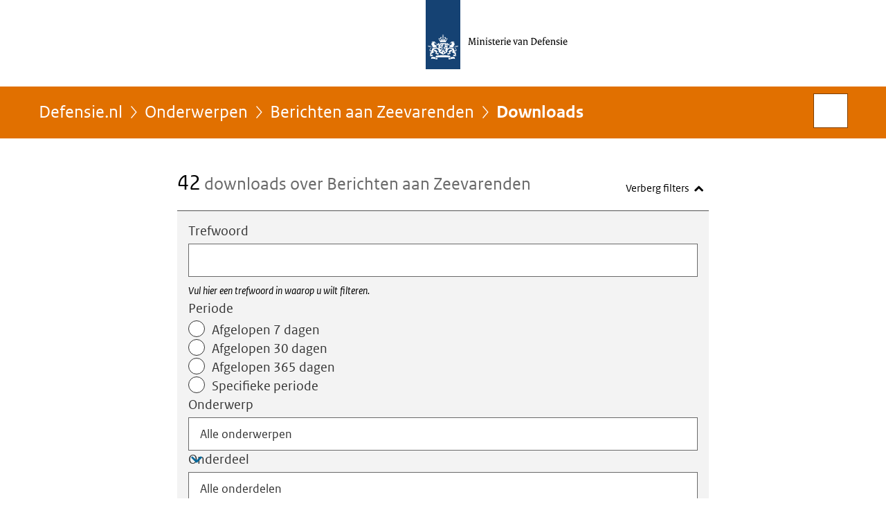

--- FILE ---
content_type: text/html;charset=UTF-8
request_url: https://www.defensie.nl/onderwerpen/berichten-aan-zeevarenden/downloads?sorteren-op=relevantie
body_size: 7158
content:
<!doctype html>

<html class="no-js"
  xml:lang="nl-NL" lang="nl-NL">
    <!-- Version: 2025.14.1 -->
<head>
  <meta charset="UTF-8"/>
  <title>Onderwerpen | Berichten aan Zeevarenden | Defensie.nl</title>
<meta name="DCTERMS.title" content="Onderwerpen - Berichten aan Zeevarenden - Defensie.nl"/>
<link rel="alternate" href="https://feeds.defensie.nl/onderwerpen/berichten-aan-zeevarenden/documenten.rss" title="Downloads via RSS" type="application/rss+xml"/>
<link rel="canonical" href="https://www.defensie.nl/onderwerpen/berichten-aan-zeevarenden/downloads"/>
<link rel="next" href="https://www.defensie.nl/onderwerpen/berichten-aan-zeevarenden/downloads?sorteren%2Dop=relevantie&amp;pagina=2"/>
<meta name="viewport" content="width=device-width, initial-scale=1"/>
<meta name="DCTERMS.language" title="XSD.language" content="nl-NL"/>
    <meta name="DCTERMS.creator" title="RIJKSOVERHEID.Organisatie" content="Ministerie van Defensie"/>
    <meta name="DCTERMS.identifier" title="XSD.anyURI" content="https://www.defensie.nl/onderwerpen/berichten-aan-zeevarenden/downloads?sorteren-op=relevantie"/>

    <meta name="DCTERMS.available" title="DCTERMS.Period" content="start=2014-01-15;"/>
    <meta name="DCTERMS.modified" title="XSD.dateTime" content="2026-01-06T07:29"/>
    <meta name="DCTERMS.issued" title="XSD.dateTime" content="2014-01-15T00:00"/>
    <meta name="DCTERMS.spatial" title="OVERHEID.Koninkrijksdeel" content="Nederland"/>
    <meta name="DCTERMS.publisher" title="RIJKSOVERHEID.Organisatie" content="Ministerie van Defensie"/>
    <meta name="DCTERMS.rights" content="CC0 1.0 Universal"/>
    <meta name="DCTERMS.rightsHolder" title="RIJKSOVERHEID.Organisatie" content="Ministerie van Defensie"/>
    <!--<meta name="OVERHEID.authority" title="RIJKSOVERHEID.Organisatie" content="Ministerie van Defensie"/>-->
    <meta name="DCTERMS.subject" content="Berichten aan Zeevarenden"/>
    <meta name="DCTERMS.type" title="RIJKSOVERHEID.Informatietype" content="onderwerp"/>
  <script nonce="MDk5YjkyNTQxMzUzNDdiY2ExZTE3NWRiZGI5NWRhMDE=">
          window.dataLayer = window.dataLayer || [];
          window.dataLayer.push({
            "page_type": "zoekresultaten",
            "ftg_type": "",
            "subjects": "",
            "country": "Nederland",
            "issued": "",
            "last_published": "",
            "update": "",
            "publisher": "Ministerie van Defensie",
            "language": "nl-NL",
            "uuid": "",
            "search_category": "zoeken",
            "search_keyword": "",
            "search_count": "42"
          });
        </script>
      <link rel="shortcut icon" href="/binaries/content/assets/defensie/iconen/favicon.ico" type="image/x-icon"/>
<link rel="icon" sizes="192x192" href="/binaries/content/assets/defensie/iconen/touch-icon.png"/>
<link rel="apple-touch-icon" href="/binaries/content/assets/defensie/iconen/apple-touch-icon.png"/>
<link rel="stylesheet" href="/webfiles/1750022674027/presentation/responsive.css" type="text/css" media="all"/>
<link rel="preload" href="/webfiles/1750022674027/presentation/responsive.css" as="style" >

<link rel="preconnect" href="statistiek.rijksoverheid.nl">
<link rel="preload" href="/binaries/content/gallery/defensie/channel-afbeeldingen/logos/logo-def.svg" as="image">
<link rel="preload" href="/webfiles/1750022674027/behaviour/core.js" as="script">

</head>

<body id="government" data-scriptpath="/webfiles/1750022674027/behaviour"
      class="df" data-cookieinfourl="cookies" data-linktrackingtimer="500" data-trackerurl="statistiek.rijksoverheid.nl/piwik/" data-hartbeattrackingtimer="0" data-stats="topic:berichten aan zeevarenden;type:-;organisatieonderdeel:-" >

<script nonce="MDk5YjkyNTQxMzUzNDdiY2ExZTE3NWRiZGI5NWRhMDE=">
          (function(window, document, dataLayerName, id) {
            window[dataLayerName]=window[dataLayerName]||[],window[dataLayerName].push({start:(new Date).getTime(),event:"stg.start"});var scripts=document.getElementsByTagName('script')[0],tags=document.createElement('script');
            function stgCreateCookie(a,b,c){var d="";if(c){var e=new Date;e.setTime(e.getTime()+24*c*60*60*1e3),d="; expires="+e.toUTCString()}document.cookie=a+"="+b+d+"; path=/"}
            var isStgDebug=(window.location.href.match("stg_debug")||document.cookie.match("stg_debug"))&&!window.location.href.match("stg_disable_debug");stgCreateCookie("stg_debug",isStgDebug?1:"",isStgDebug?14:-1);
            var qP=[];dataLayerName!=="dataLayer"&&qP.push("data_layer_name="+dataLayerName),isStgDebug&&qP.push("stg_debug");var qPString=qP.length>0?("?"+qP.join("&")):"";
            tags.async=!0,tags.src="//statistiek.rijksoverheid.nl/containers/"+id+".js"+qPString,scripts.parentNode.insertBefore(tags,scripts);
            !function(a,n,i){a[n]=a[n]||{};for(var c=0;c<i.length;c++)!function(i){a[n][i]=a[n][i]||{},a[n][i].api=a[n][i].api||function(){var a=[].slice.call(arguments,0);"string"==typeof a[0]&&window[dataLayerName].push({event:n+"."+i+":"+a[0],parameters:[].slice.call(arguments,1)})}}(i[c])}(window,"ppms",["tm","cm"]);
          })(window, document, 'dataLayer', '68444887-beba-4956-ac3a-bfad23d33955');
        </script><noscript><iframe src="//statistiek.rijksoverheid.nl/containers/68444887-beba-4956-ac3a-bfad23d33955/noscript.html" height="0" width="0" style="display:none;visibility:hidden"></iframe></noscript>
      <div id="mainwrapper">
  <header>

  <div class="skiplinks">
    <a href="#content-wrapper">Ga direct naar inhoud</a>
  </div>

  <a href="/">
          <div class="logo">
  <div class="wrapper">
    <img src="/binaries/content/gallery/defensie/channel-afbeeldingen/logos/logo-def.svg" data-fallback="/binaries/content/gallery/defensie/channel-afbeeldingen/logos/fallback-beeldmerk.svg" alt="Naar de homepage van defensie.nl – Ministerie van Defensie" id="logotype"/>
      </div>
</div>
</a>
      </header>
<div id="navBar">
  <div class="wrapper">
    <nav class="breadCrumbNav" aria-labelledby="breadCrumbNavLabel">
  <span class="assistive" id="breadCrumbNavLabel">U bevindt zich hier:</span>
  <a href="/">Defensie.nl</a>
      <a href="/onderwerpen">Onderwerpen</a>
      <a href="/onderwerpen/berichten-aan-zeevarenden">Berichten aan Zeevarenden</a>
      <span aria-current="page">Downloads</span>
          </nav>
<div id="searchForm" role="search" class="searchForm" data-search-closed="Open zoekveld" data-search-opened="Start zoeken">
  <form novalidate method="get" action="/zoeken" id="search-form" data-clearcontent="Invoer wissen">
    <label for="search-keyword">Zoeken binnen Defensie.nl</label>
    <input type="text" id="search-keyword" class="searchInput" name="trefwoord"
      title="Typ hier uw zoektermen" placeholder="Zoeken" />
    <button id="search-submit" class="searchSubmit" name="search-submit" type="submit" 
        title="Start zoeken">
      Zoek</button>
  </form>
</div>
</div>
</div><main id="content-wrapper" tabindex="-1">

  <div class="wrapper">
    <div class="article content">
  
    <div>
                <div>
                    <h1 class="assistive">
  Downloads - Berichten aan Zeevarenden</h1>

                </div>
                <div>
                    <div class="summary" aria-live="polite">
    <h2>
          <span>42</span> downloads over Berichten aan Zeevarenden</h2>
        </div>
<section class="ro-form" >
    <div class="ro-form__content">
      <form novalidate method="get" action="/onderwerpen/berichten-aan-zeevarenden/downloads" id="searchFilterForm"
        data-searchresultscount="42" 
            data-tag-prefix-txt="gefilterd op" data-show-filter-txt="Toon filters" data-hide-filter-txt="Verberg filters" data-remove-keyword="verwijderen" class="toggleFilter">

        <div class="ro-form__fieldset-contents">
          <span class="assistive">Vul zoekcriteria in</span>
          <div class="ro-form__field ro-form__text-input-field  "
 
>
    <label  class="ro-form__label" for="keyword">Trefwoord</label>
    <input  type="text"
            name="trefwoord"
            id="keyword"
            class="text-input ro-form__control "
            value=""
            size="40"
            
            aria-describedby="trefwoordHint"
                        
            />
    <div id="trefwoordHint" class="ro-form__help-text" >Vul hier een trefwoord in waarop u wilt filteren.</div>
    </div>
<div class="date-range-picker ro-form__field " data-drp="container" > 

  <div class="date-range-picker__presets" data-drp="presets">
        <div id="dateRangePresetsLabel" class="ro-form__label">Periode</div>
        <div id="dateRange" class="radio-group" role="radiogroup" aria-labelledby="dateRangePresetsLabel">
            <label class="radio-button">
                <span class="radio-button__content">
                    <span class="radio-button__input">
                        <input name="dateRange" type="radio" value="7" />
                        <span class="radio-button__control"></span>
                    </span>
                    <span class="radio-button__label-text">Afgelopen 7 dagen</span>
                </span>
            </label>
            <label class="radio-button">
                <span class="radio-button__content">
                    <span class="radio-button__input">
                        <input name="dateRange" type="radio" value="30"  />
                        <span class="radio-button__control"></span>
                    </span>
                    <span class="radio-button__label-text">Afgelopen 30 dagen</span>
                </span>
            </label>
            <label class="radio-button">
                <span class="radio-button__content">
                    <span class="radio-button__input">
                        <input name="dateRange" type="radio" value="365" />
                        <span class="radio-button__control"></span>
                    </span>
                    <span class="radio-button__label-text">Afgelopen 365 dagen</span>
                </span>
            </label>
            <label class="radio-button">
                <span class="radio-button__content">
                    <span class="radio-button__input">
                        <input name="dateRange" type="radio" value="specific" />
                        <span class="radio-button__control"></span>
                    </span>
                    <span class="radio-button__label-text">Specifieke periode</span>
                </span>
            </label>
        </div>
    </div> 
  <div class="date-range-picker__specific  " data-drp="specific">
    <div class="date-range-picker__inputs-and-error-container">
      <div class="date-range-picker__inputs-container" role="group" >
        <div class="date-picker ro-form__field" data-dp="container" 
>
    <label for="startdatum" class="ro-form__label date-picker__label">Periode van</label>
    <div class="date-picker__input-and-error-container" 
    
    >
        <div class="date-picker__input-and-modal">
            <div class="date-picker__input-container text-input-with-icon ro-form__control" data-dp="inputContainer">
                <input 
                    value=""
                    id="startdatum" 
                    class="text-input date-picker__input" 
                    name="startdatum" 
                    type="text" 
                    placeholder="DD-MM-JJJJ" 
                    data-dp-first-year="" 
                    data-dp-last-year="" 
                    data-dp-language="nl_NL" 
                    aria-describedby="startdatumHelpText "
                >
                <button class="icon-button date-picker__button" aria-label="Kies uit kalender" type="button">
                    <i class="icon icon-calendar-alt" aria-hidden="true"></i>
                </button>
            </div>
            <div role="dialog" class="date-picker-modal" aria-label="Periode van" aria-modal="true" data-dp="startdatumModal">
                <header class="date-picker-modal__mobile-header">
                    <div class="modal-mobile-header__heading">Kies uit kalender</div>
                    <button class="modal-mobile-header__button" type="button">Sluiten</button>
                </header>
                <div class="date-picker-modal__inner">
                    <div class="date-picker-modal__fader date-picker-modal__fader--top"></div>
                    <div class="dp-scroll-wheel dp-scroll-wheel__days">
                        <ul class="dp-scroll-wheel__values" role="listbox" data-dp="daysList" tabindex="0">
                        </ul>
                    </div>
                    <div class="dp-scroll-wheel dp-scroll-wheel__months">
                        <ul class="dp-scroll-wheel__values" role="listbox" data-dp="monthsList" tabindex="0">
                        </ul>
                    </div>
                    <div class="dp-scroll-wheel dp-scroll-wheel__years">
                        <ul class="dp-scroll-wheel__values" role="listbox" data-dp="yearsList" tabindex="0">
                        </ul>
                    </div>
                    <div class="date-picker-modal__fader date-picker-modal__fader--bottom"></div>
                </div>
            </div>
        </div>

        <div class="date-picker__error-message ro-form__error-message" data-dp="errorMessage" role="alert">
        We herkennen de startdatum niet. Voer de datum als volgt in: DD-MM-JJJJ.</div>
        <div id="startdatumHelpText" class="date-picker__hint ro-form__help-text is-visible" data-dp="helpText"></div>
        <div class="date-picker-overlay" data-dp="overlay"></div>
    </div>
</div><div class="date-picker ro-form__field" data-dp="container" 
>
    <label for="einddatum" class="ro-form__label date-picker__label">Periode tot</label>
    <div class="date-picker__input-and-error-container" 
    
    >
        <div class="date-picker__input-and-modal">
            <div class="date-picker__input-container text-input-with-icon ro-form__control" data-dp="inputContainer">
                <input 
                    value=""
                    id="einddatum" 
                    class="text-input date-picker__input" 
                    name="einddatum" 
                    type="text" 
                    placeholder="DD-MM-JJJJ" 
                    data-dp-first-year="" 
                    data-dp-last-year="" 
                    data-dp-language="nl_NL" 
                    aria-describedby="einddatumHelpText "
                >
                <button class="icon-button date-picker__button" aria-label="Kies uit kalender" type="button">
                    <i class="icon icon-calendar-alt" aria-hidden="true"></i>
                </button>
            </div>
            <div role="dialog" class="date-picker-modal" aria-label="Periode tot" aria-modal="true" data-dp="einddatumModal">
                <header class="date-picker-modal__mobile-header">
                    <div class="modal-mobile-header__heading">Kies uit kalender</div>
                    <button class="modal-mobile-header__button" type="button">Sluiten</button>
                </header>
                <div class="date-picker-modal__inner">
                    <div class="date-picker-modal__fader date-picker-modal__fader--top"></div>
                    <div class="dp-scroll-wheel dp-scroll-wheel__days">
                        <ul class="dp-scroll-wheel__values" role="listbox" data-dp="daysList" tabindex="0">
                        </ul>
                    </div>
                    <div class="dp-scroll-wheel dp-scroll-wheel__months">
                        <ul class="dp-scroll-wheel__values" role="listbox" data-dp="monthsList" tabindex="0">
                        </ul>
                    </div>
                    <div class="dp-scroll-wheel dp-scroll-wheel__years">
                        <ul class="dp-scroll-wheel__values" role="listbox" data-dp="yearsList" tabindex="0">
                        </ul>
                    </div>
                    <div class="date-picker-modal__fader date-picker-modal__fader--bottom"></div>
                </div>
            </div>
        </div>

        <div class="date-picker__error-message ro-form__error-message" data-dp="errorMessage" role="alert">
        We herkennen de einddatum niet. Voer de datum als volgt in: DD-MM-JJJJ.</div>
        <div id="einddatumHelpText" class="date-picker__hint ro-form__help-text is-visible" data-dp="helpText"></div>
        <div class="date-picker-overlay" data-dp="overlay"></div>
    </div>
</div></div>

      <div class="date-range-picker__error-message ro-form__error-message" data-drp="errorMessage" role="alert">
        <i class="icon icon-error" aria-hidden="true"></i>
        <span>De einddatum mag niet voor de startdatum liggen.</span>
      </div>
    </div>
  </div>
</div><div class="ro-form__field ro-form__text-input-field "
 
>
    <label  class="ro-form__label" for="topic">Onderwerp</label>

    <div class="ro-form__select focus-within ">
        <select 
            name="onderwerp"
            id="topic"
            class="text-input ro-form__control focus-within "
            
        >
          <option value="Alle onderwerpen">
          Alle onderwerpen</option>
          <option value="Adaptieve krijgsmacht"
                
            >
                Adaptieve krijgsmacht</option>
          <option value="Archief van Defensie"
                
            >
                Archief van Defensie</option>
          <option value="Berging en identificatie oorlogsslachtoffers"
                
            >
                Berging en identificatie oorlogsslachtoffers</option>
          <option value="Berichten aan Zeevarenden"
                
            >
                Berichten aan Zeevarenden</option>
          <option value="Bronbeek"
                
            >
                Bronbeek</option>
          <option value="Burgerslachtoffers"
                
            >
                Burgerslachtoffers</option>
          <option value="CBRN Centrum"
                
            >
                CBRN Centrum</option>
          <option value="Centraal Militair Hospitaal"
                
            >
                Centraal Militair Hospitaal</option>
          <option value="Cyber"
                
            >
                Cyber</option>
          <option value="Defensie in 2035"
                
            >
                Defensie in 2035</option>
          <option value="Defensie-enquête"
                
            >
                Defensie-enquête</option>
          <option value="Defensieacademie (NLDA)"
                
            >
                Defensieacademie (NLDA)</option>
          <option value="Defensienota 2024"
                
            >
                Defensienota 2024</option>
          <option value="Dienjaar Defensie"
                
            >
                Dienjaar Defensie</option>
          <option value="Dienstplicht"
                
            >
                Dienstplicht</option>
          <option value="Doctrines Defensie"
                
            >
                Doctrines Defensie</option>
          <option value="Duurzaamheid"
                
            >
                Duurzaamheid</option>
          <option value="Emblemen van de krijgsmacht"
                
            >
                Emblemen van de krijgsmacht</option>
          <option value="Geschiedenis regimenten en korpsen"
                
            >
                Geschiedenis regimenten en korpsen</option>
          <option value="Gezondheidszorg"
                
            >
                Gezondheidszorg</option>
          <option value="Hydrografie"
                
            >
                Hydrografie</option>
          <option value="Innovatie bij Defensie"
                
            >
                Innovatie bij Defensie</option>
          <option value="Inspecteur-Generaal der Krijgsmacht"
                
            >
                Inspecteur-Generaal der Krijgsmacht</option>
          <option value="Integriteit"
                
            >
                Integriteit</option>
          <option value="Internationale samenwerking"
                
            >
                Internationale samenwerking</option>
          <option value="Interventieteam Defensie"
                
            >
                Interventieteam Defensie</option>
          <option value="Invictus Games"
                
            >
                Invictus Games</option>
          <option value="Keuringen en opleidingen bij Defensie"
                
            >
                Keuringen en opleidingen bij Defensie</option>
          <option value="Klacht of schade melden"
                
            >
                Klacht of schade melden</option>
          <option value="Korps Commandotroepen"
                
            >
                Korps Commandotroepen</option>
          <option value="Korps Mariniers"
                
            >
                Korps Mariniers</option>
          <option value="Landmachtdagen"
                
            >
                Landmachtdagen</option>
          <option value="Landmachtoefeningen"
                
            >
                Landmachtoefeningen</option>
          <option value="Luchthavenbesluiten"
                
            >
                Luchthavenbesluiten</option>
          <option value="Luchtmachtdagen"
                
            >
                Luchtmachtdagen</option>
          <option value="Luchtruim: nieuwe indeling"
                
            >
                Luchtruim: nieuwe indeling</option>
          <option value="MH17"
                
            >
                MH17</option>
          <option value="Maatschappelijke Diensttijd Missie"
                
            >
                Maatschappelijke Diensttijd Missie</option>
          <option value="Marinedagen"
                
            >
                Marinedagen</option>
          <option value="Materieel"
                
            >
                Materieel</option>
          <option value="MilAIP: informatie voor de luchtvaart"
                
            >
                MilAIP: informatie voor de luchtvaart</option>
          <option value="Militaire Luchtvaart Autoriteit"
                
            >
                Militaire Luchtvaart Autoriteit</option>
          <option value="Militaire geschiedenis"
                
            >
                Militaire geschiedenis</option>
          <option value="Militaire inlichtingen en veiligheid (MIVD)"
                
            >
                Militaire inlichtingen en veiligheid (MIVD)</option>
          <option value="Militaire muziek"
                
            >
                Militaire muziek</option>
          <option value="Missie in Bosnië en Herzegovina"
                
            >
                Missie in Bosnië en Herzegovina</option>
          <option value="Missie in Irak"
                
            >
                Missie in Irak</option>
          <option value="Missie in Mali"
                
            >
                Missie in Mali</option>
          <option value="Missie in Rode Zee"
                
            >
                Missie in Rode Zee</option>
          <option value="Missie in Somalië"
                
            >
                Missie in Somalië</option>
          <option value="Missies in buitenland"
                
            >
                Missies in buitenland</option>
          <option value="Musea"
                
            >
                Musea</option>
          <option value="Oekraïne en oostflank NAVO-gebied"
                
            >
                Oekraïne en oostflank NAVO-gebied</option>
          <option value="Onderscheidingen"
                
            >
                Onderscheidingen</option>
          <option value="Open dagen"
                
            >
                Open dagen</option>
          <option value="Over Defensie"
                
            >
                Over Defensie</option>
          <option value="PFAS-verontreiniging"
                
            >
                PFAS-verontreiniging</option>
          <option value="Personeelszorg"
                
            >
                Personeelszorg</option>
          <option value="Postactieven"
                
            >
                Postactieven</option>
          <option value="Privacyrechten"
                
            >
                Privacyrechten</option>
          <option value="Radarstations luchtgevechtsleiding"
                
            >
                Radarstations luchtgevechtsleiding</option>
          <option value="Reservisten"
                
            >
                Reservisten</option>
          <option value="Revalidatiecentrum"
                
            >
                Revalidatiecentrum</option>
          <option value="Ruimte"
                
            >
                Ruimte</option>
          <option value="Ruimte voor Defensie"
                
            >
                Ruimte voor Defensie</option>
          <option value="Sporten bij Defensie"
                
            >
                Sporten bij Defensie</option>
          <option value="Spreekbeurt of werkstuk?"
                
            >
                Spreekbeurt of werkstuk?</option>
          <option value="Taken in Nederland"
                
            >
                Taken in Nederland</option>
          <option value="Thuisfront"
                
            >
                Thuisfront</option>
          <option value="Vaandels en standaarden"
                
            >
                Vaandels en standaarden</option>
          <option value="Vacatures Defensie"
                
            >
                Vacatures Defensie</option>
          <option value="Vastgoed"
                
            >
                Vastgoed</option>
          <option value="Veiligheid bij Defensie"
                
            >
                Veiligheid bij Defensie</option>
          <option value="Verdedigen Nederland en NAVO-grondgebied"
                
            >
                Verdedigen Nederland en NAVO-grondgebied</option>
          <option value="Veteranen"
                
            >
                Veteranen</option>
          <option value="Vliegbewegingen"
                
            >
                Vliegbewegingen</option>
          <option value="Weekoverzicht Defensieoperaties"
                
            >
                Weekoverzicht Defensieoperaties</option>
          <option value="Wet op defensiegereedheid"
                
            >
                Wet op defensiegereedheid</option>
          </select>
        <i class="icon icon-chevron-down" aria-hidden="true"></i>
    </div>

    </div>
<div class="ro-form__field ro-form__text-input-field "
 
>
    <label  class="ro-form__label" for="unit">Onderdeel</label>

    <div class="ro-form__select focus-within ">
        <select 
            name="onderdeel"
            id="unit"
            class="text-input ro-form__control focus-within "
            
        >
          <option value="Alle onderdelen">
          Alle onderdelen</option>
          <option value="Koninklijke Marine"
                
            >
                Koninklijke Marine</option>
          <option value="Koninklijke Landmacht"
                
            >
                Koninklijke Landmacht</option>
          <option value="Koninklijke Luchtmacht"
                
            >
                Koninklijke Luchtmacht</option>
          <option value="Koninklijke Marechaussee"
                
            >
                Koninklijke Marechaussee</option>
          <option value="Nederlandse Defensie Academie"
                
            >
                Nederlandse Defensie Academie</option>
          <option value="Nederlands Instituut voor Militaire Historie"
                
            >
                Nederlands Instituut voor Militaire Historie</option>
          <option value="Commando Materieel en IT"
                
            >
                Commando Materieel en IT</option>
          <option value="Defensie Ondersteuningscommando"
                
            >
                Defensie Ondersteuningscommando</option>
          </select>
        <i class="icon icon-chevron-down" aria-hidden="true"></i>
    </div>

    </div>
<div class="ro-form__field ro-form__text-input-field "
 
>
    <label  class="ro-form__label" for="type">Type</label>

    <div class="ro-form__select focus-within ">
        <select 
            name="type"
            id="type"
            class="text-input ro-form__control focus-within "
            
            aria-describedby="typeHint"
            
        >
          <option value="Alle downloads">
          Alle downloads</option>
          <option value="Ambtsbericht"
                
            >
                Ambtsbericht</option>
          <option value="Applicatie"
                
            >
                Applicatie</option>
          <option value="Beleidsnota"
                
            >
                Beleidsnota</option>
          <option value="Besluit"
                
            >
                Besluit</option>
          <option value="Brief"
                
            >
                Brief</option>
          <option value="Brochure"
                
            >
                Brochure</option>
          <option value="Circulaire"
                
            >
                Circulaire</option>
          <option value="Convenant"
                
            >
                Convenant</option>
          <option value="Formulier"
                
            >
                Formulier</option>
          <option value="Jaarplan"
                
            >
                Jaarplan</option>
          <option value="Jaarverslag"
                
            >
                Jaarverslag</option>
          <option value="Kaart"
                
            >
                Kaart</option>
          <option value="Kamerstuk"
                
            >
                Kamerstuk</option>
          <option value="Nieuwsbrief"
                
            >
                Nieuwsbrief</option>
          <option value="Persbericht"
                
            >
                Persbericht</option>
          <option value="Publicatie"
                
            >
                Publicatie</option>
          <option value="Rapport"
                
            >
                Rapport</option>
          <option value="Regeling"
                
            >
                Regeling</option>
          <option value="Richtlijn"
                
            >
                Richtlijn</option>
          <option value="Toespraak"
                
            >
                Toespraak</option>
          <option value="Vergunning"
                
            >
                Vergunning</option>
          <option value="Video"
                
            >
                Video</option>
          <option value="Vraag en antwoord"
                
            >
                Vraag en antwoord</option>
          </select>
        <i class="icon icon-chevron-down" aria-hidden="true"></i>
    </div>

    <div id="typeHint" class="ro-form__help-text" >U kunt hier een specifiek type download kiezen, zoals brochures of jaarverslagen.</div>
    </div>
<div class="search-form-submit"><input type="submit" value="Zoek"/></div>

        </div>
      </form>
    </div>
  </section>

<div class="sorting">
      <span>Sorteren op: </span>
      <ul>
      <li>
                <a href="https://www.defensie.nl/onderwerpen/berichten-aan-zeevarenden/downloads?sorteren%2Dop=datum">Datum</a>
              </li>
              <li aria-current="true">
                <strong>Relevantie</strong>
              </li>
            </ul>
  </div>
<a class="stayInformed" href="/abonneren/abonnementen?context=inschrijven%2Ddocumenten&onderwerp=berichten%2Daan%2Dzeevarenden&onderwerp%2Did=dc368a73%2D8a1a%2D4426%2Daa1a%2Ded96842533fc">
      <i class="icon"></i>
      <span class="text">Abonneren op documenten over dit onderwerp</span>
    </a>
  <ol class="common results">
            <li class="results__item">
                <a href="/downloads/publicaties/2014/01/01/meetinstrumenten-overzicht"
                 class="publication">
                <h3>
                  Meetinstrumenten overzicht</h3>
                <p>Overzicht van tijdelijke meetinstrumenten in het Nederlands zeegebied, binnenwateren en aangrenzend buitenlands gebied. Verzoek ...</p>
                    <p class="meta">
                    Publicatie | 02-01-2026</p>
                </a>
            </li>
            <li class="results__item">
                <a href="/downloads/publicaties/2014/01/01/cumulatieve-lijst-overzicht"
                 class="publication">
                <h3>
                  Cumulatieve lijst</h3>
                <p>Overzicht van Berichten aan Zeevarenden die van toepassing zijn op de meest recente editie van de kaarten. Tijdelijke en ...</p>
                    <p class="meta">
                    Publicatie | 02-01-2026</p>
                </a>
            </li>
            <li class="results__item">
                <a href="/downloads/publicaties/2014/01/01/p-en-t-berichten-overzicht"
                 class="publication">
                <h3>
                  P- en T-berichten overzicht</h3>
                <p>Wekelijks overzicht van de (P: voorlopige) en (T: tijdelijke) Berichten aan Zeevarenden die op Nederlandse kaarten nog van ...</p>
                    <p class="meta">
                    Publicatie | 02-01-2026</p>
                </a>
            </li>
            <li class="results__item">
                <a href="/downloads/publicaties/2014/01/01/actuele-publicaties-overzicht"
                 class="publication">
                <h3>
                  Overzicht actuele en in bewerking zijnde uitgaven</h3>
                <p>Op zoek naar een overzicht van alle actuele uitgaven van zeekaarten en andere hydrografische publicaties? Kijk hiervoor op ...</p>
                  <p class="meta">
                    Publicatie | 18-12-2025</p>
                </a>
            </li>
            <li class="results__item">
                <a href="/downloads/publicaties/2014/01/02/blck_c1812.3_y2025_baz294"
                 class="publication">
                <h3>
                  Verbeterblad voor kaart 1812.3 - BaZ 294/25</h3>
                <p>(Attentie! gebruik de juiste printerinstellingen).  </p>
                    <p class="meta">
                    Publicatie | 20-11-2025</p>
                </a>
            </li>
            <li class="results__item">
                <a href="/downloads/publicaties/2014/01/02/blck_c1820.4_y2025_baz277"
                 class="publication">
                <h3>
                  Verbeterblad voor kaart 1820.4B - BaZ 277/25</h3>
                <p>(Attentie! gebruik de juiste printerinstellingen).  </p>
                    <p class="meta">
                    Publicatie | 16-10-2025</p>
                </a>
            </li>
            <li class="results__item">
                <a href="/downloads/publicaties/2014/01/02/blck_c1820.3_y2025_baz277"
                 class="publication">
                <h3>
                  Verbeterblad voor kaart 1820.3 - BaZ 277/24</h3>
                <p>(Attentie! gebruik de juiste printerinstellingen).  </p>
                    <p class="meta">
                    Publicatie | 16-10-2025</p>
                </a>
            </li>
            <li class="results__item">
                <a href="/downloads/publicaties/2014/01/02/blck_c1820.2_y2025_baz254"
                 class="publication">
                <h3>
                  Verbeterblad voor kaart 1820.2 - BaZ 254/25</h3>
                <p>(Attentie! gebruik de juiste printerinstellingen).  </p>
                    <p class="meta">
                    Publicatie | 02-10-2025</p>
                </a>
            </li>
            <li class="results__item">
                <a href="/downloads/publicaties/2014/01/02/blck_c124b_y2025_baz254"
                 class="publication">
                <h3>
                  Verbeterblad voor kaart 124B - BaZ 254/25</h3>
                <p>Aanbrengen van bijgevoegd verbeterblad (blck_c2110_y2016_baz131.pdf). In positie ca. 18-05,00 N 062-51,00 E. (Attentie! gebruik ...</p>
                    <p class="meta">
                    Publicatie | 02-10-2025</p>
                </a>
            </li>
            <li class="results__item">
                <a href="/downloads/publicaties/2014/01/01/dieptestaat-overzicht"
                 class="publication">
                <h3>
                  Dieptestaat overzicht</h3>
                <p>Overzicht van de meest recente dieptegegevens in een groot aantal bevaarbare geulen in het Waddengebied.</p>
                    <p class="meta">
                    Publicatie | 28-08-2025</p>
                </a>
            </li>
            </ol>
        <div class="paging-menu">
    <h2 class="assistive">Ga naar</h2>
    <ul class="paging__wrapper">
      <li class="paging__unit paging__unit--numbers">
          <ul class="paging__numbers">

      <li class="paging__number paging__number--current" aria-current="page">
              <strong><span class="assistive">
                    Pagina </span>1</strong>
            </li>
          <li class="paging__number">
              <a href="https://www.defensie.nl/onderwerpen/berichten-aan-zeevarenden/downloads?sorteren%2Dop=relevantie&amp;pagina=2">
                <span class="assistive">Pagina </span>2</a>
            </li>
          <li class="paging__number">
              <a href="https://www.defensie.nl/onderwerpen/berichten-aan-zeevarenden/downloads?sorteren%2Dop=relevantie&amp;pagina=3">
                <span class="assistive">Pagina </span>3</a>
            </li>
          <li class="paging__number">
              <a href="https://www.defensie.nl/onderwerpen/berichten-aan-zeevarenden/downloads?sorteren%2Dop=relevantie&amp;pagina=4">
                <span class="assistive">Pagina </span>4</a>
            </li>
          <li class="paging__number">
              <a href="https://www.defensie.nl/onderwerpen/berichten-aan-zeevarenden/downloads?sorteren%2Dop=relevantie&amp;pagina=5">
                <span class="assistive">Pagina </span>5</a>
            </li>
          </ul>
        </li>

      <li class="paging__unit paging__unit--next">
          <a href="https://www.defensie.nl/onderwerpen/berichten-aan-zeevarenden/downloads?sorteren%2Dop=relevantie&amp;pagina=2">Volgende <span class="assistive">pagina</span> &gt;</a>
        </li>
      </ul>
  </div>

                </div>
    </div>
</div>

<div class="fullWidthSection">
  
    <div>
    </div>
</div>
<div class="fullWidthSection">
  </div><aside>

  </aside></div>

</main>
<footer class="site-footer">
  <div class="wrapper">

    <div class="payoff">
          <span>Defensie beschermt wat ons dierbaar is.</span>
        </div>

      <div class="column">
    <h2>Service</h2>
    <ul>

    <li >
        <a href="/contact">Contact</a>
      </li>
    <li >
        <a href="/vacatures">Vacatures</a>
      </li>
    <li >
        <a href="/social+media">Sociale Media</a>
      </li>
    <li >
        <a href="/downloads">Downloads</a>
      </li>
    <li >
        <a href="/archief">Archief website</a>
      </li>
    <li >
        <a href="/sitemap">Sitemap</a>
      </li>
    <li >
        <a href="/rss">RSS</a>
      </li>
    <li >
        <a href="/help">Help</a>
      </li>
    <li >
        <a href="/actueel/nieuwsbrieven">Abonneren</a>
      </li>
    </ul>
</div>
<div class="column">
    <h2>Over deze site</h2>
    <ul>

    <li >
        <a href="/copyright">Copyright</a>
      </li>
    <li >
        <a href="/privacy">Privacy</a>
      </li>
    <li >
        <a href="/cookies">Cookies</a>
      </li>
    <li >
        <a href="/toegankelijkheid">Toegankelijkheid</a>
      </li>
    <li >
        <a href="/kwetsbaarheid-melden">Kwetsbaarheid melden</a>
      </li>
    </ul>
</div>
</div>

  <nav class="languages" aria-labelledby="languageMenuLabel">
    <div class="languages__wrapper">
      <p id="languageMenuLabel" class="languages__label">Deze website in andere talen:</p>
  <ul class="languages__list">
    <li class="languages__list-item selected">
         Nederlands</li>
    <li class="languages__list-item ">
         <a href="http://english.defensie.nl" class="languages__link" lang="en">English</a>
            </li>
    </ul>
</div>
  </nav>
</footer>
</div>

<!--[if (gt IE 10)|!(IE)]><!-->
<script src="/webfiles/1750022674027/behaviour/core.js"></script>
<!--<![endif]-->

</body>
</html>
